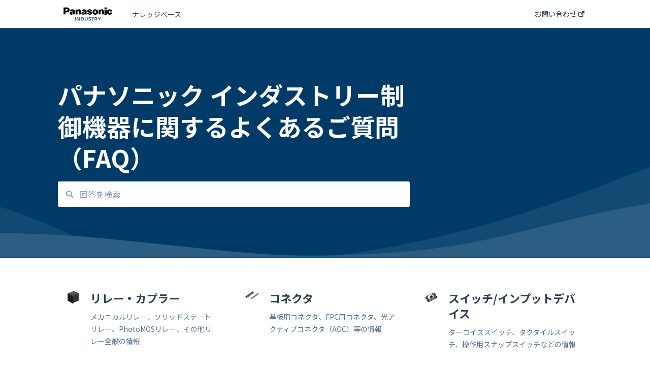

--- FILE ---
content_type: text/html; charset=UTF-8
request_url: https://ac-faq.industrial.panasonic.com/ja-jp/knowledge
body_size: 11096
content:
<!doctype html><html lang="ja"><head>
    
    <meta charset="utf-8">
    
    <title>
      ナレッジベース
    </title>
    
    <meta name="description" content="ナレッジベース">
    <meta name="viewport" content="width=device-width, initial-scale=1">

    
    <meta property="og:description" content="">
    <meta property="og:title" content="ナレッジベース">
    <meta name="twitter:description" content="">
    <meta name="twitter:title" content="ナレッジベース">

    

    

    <link rel="stylesheet" href="/hs/hsstatic/ContentIcons/static-1.198/fontawesome/5.0.10/css/fontawesome-all.min.css">
<style>
a.cta_button{-moz-box-sizing:content-box !important;-webkit-box-sizing:content-box !important;box-sizing:content-box !important;vertical-align:middle}.hs-breadcrumb-menu{list-style-type:none;margin:0px 0px 0px 0px;padding:0px 0px 0px 0px}.hs-breadcrumb-menu-item{float:left;padding:10px 0px 10px 10px}.hs-breadcrumb-menu-divider:before{content:'›';padding-left:10px}.hs-featured-image-link{border:0}.hs-featured-image{float:right;margin:0 0 20px 20px;max-width:50%}@media (max-width: 568px){.hs-featured-image{float:none;margin:0;width:100%;max-width:100%}}.hs-screen-reader-text{clip:rect(1px, 1px, 1px, 1px);height:1px;overflow:hidden;position:absolute !important;width:1px}
</style>

<style>
  @font-face {
    font-family: "Noto Sans JP";
    font-weight: 400;
    font-style: normal;
    font-display: swap;
    src: url("/_hcms/googlefonts/Noto_Sans_JP/regular.woff2") format("woff2"), url("/_hcms/googlefonts/Noto_Sans_JP/regular.woff") format("woff");
  }
  @font-face {
    font-family: "Noto Sans JP";
    font-weight: 700;
    font-style: normal;
    font-display: swap;
    src: url("/_hcms/googlefonts/Noto_Sans_JP/700.woff2") format("woff2"), url("/_hcms/googlefonts/Noto_Sans_JP/700.woff") format("woff");
  }
</style>

    


    
<!--  Added by GoogleTagManager integration -->
<script>
var _hsp = window._hsp = window._hsp || [];
window.dataLayer = window.dataLayer || [];
function gtag(){dataLayer.push(arguments);}

var useGoogleConsentModeV2 = true;
var waitForUpdateMillis = 1000;



var hsLoadGtm = function loadGtm() {
    if(window._hsGtmLoadOnce) {
      return;
    }

    if (useGoogleConsentModeV2) {

      gtag('set','developer_id.dZTQ1Zm',true);

      gtag('consent', 'default', {
      'ad_storage': 'denied',
      'analytics_storage': 'denied',
      'ad_user_data': 'denied',
      'ad_personalization': 'denied',
      'wait_for_update': waitForUpdateMillis
      });

      _hsp.push(['useGoogleConsentModeV2'])
    }

    (function(w,d,s,l,i){w[l]=w[l]||[];w[l].push({'gtm.start':
    new Date().getTime(),event:'gtm.js'});var f=d.getElementsByTagName(s)[0],
    j=d.createElement(s),dl=l!='dataLayer'?'&l='+l:'';j.async=true;j.src=
    'https://www.googletagmanager.com/gtm.js?id='+i+dl;f.parentNode.insertBefore(j,f);
    })(window,document,'script','dataLayer','GTM-NV34FVKL');

    window._hsGtmLoadOnce = true;
};

_hsp.push(['addPrivacyConsentListener', function(consent){
  if(consent.allowed || (consent.categories && consent.categories.analytics)){
    hsLoadGtm();
  }
}]);

</script>

<!-- /Added by GoogleTagManager integration -->



<meta http-equiv="content-language" content="ja">
<meta property="og:type" content="article">


    
      <link rel="shortcut icon" href="https://ac-faq.industrial.panasonic.com/hubfs/favicon-2.ico">
    
    <link href="//7052064.fs1.hubspotusercontent-na1.net/hubfs/7052064/hub_generated/template_assets/DEFAULT_ASSET/1767118688459/template_main.css" rel="stylesheet">
    <link href="//7052064.fs1.hubspotusercontent-na1.net/hubfs/7052064/hub_generated/template_assets/DEFAULT_ASSET/1767118684047/template__support-form.min.css" rel="stylesheet">
    <script type="text/javascript" src="//7052064.fs1.hubspotusercontent-na1.net/hubfs/7052064/hub_generated/template_assets/DEFAULT_ASSET/1767118686460/template_kbdom.min.js"></script>
    <style type="text/css" data-preview-theme="true">
      .kb-article, .kb-search__suggestions__article-content, .kb-search-results__description {
        font-family: 'Noto Sans JP';
      }
      h1, h2, h3, h3 a, h4, h4 a, h5, h6, .kb__text-link, .kb__text-link-small, .kb-header, .kb-sticky-footer,
      .kb-search__suggestions__article-title, .kb-search-results__title,
      #hs_form_target_kb_support_form input.hs-button, #hs_form_target_kb_support_form label, input, select, textarea, #hs_form_target_kb_support_form .hs-field-desc, #hs_form_target_kb_support_form .hs-richtext p {
        font-family: 'Noto Sans JP';
      }
      a,
      .kb-search__suggestions__breadcrumb,
      .kb-header__nav .kbui-dropdown__link {
        color: #2d3e50;
      }
      .kb-header,
      .kb-header a,
      .kb-header button.kb-button--link {
        color: #2d3e50;
      }
      .kb-header svg * {
        fill: #2d3e50;
      }
      .kb-search-section {
        background-color: #003b68;
      }
      .kb-search-section__title {
        color: #ffffff;
      }
      .kb-search-section-with-image {
        background-image: url(https://static.hsappstatic.net/TemplateAssets/static-1.46/img/hs_kb_template_images/patterns/header_pattern_waves_light.png);
        background-size: auto;
        color: #ffffff;
        position: relative;
      }
      .kb-search-section-with-gradient {
        background-color: ;
        background-image: linear-gradient(180deg, #003b68 0%, transparent 97%);
      }
      .kb-mobile-search-section {
        background-color: #ffffff;
      }
      .kb-search__suggestions a:hover,
      .kb-search__suggestions a:focus,
      .kb-category-menu li.active > a,
      .kb-category-menu li > a:hover {
        background-color: rgba(45, 62, 80, .1);
      }
      .kb-theme--cards .kb-category-menu li.active > a,
      .kb-theme--cards .kb-category-menu li > a:hover {
        background-color: transparent;
      }
      .kb-breadcrumbs > ol > li > span,
      .kb-breadcrumbs > ol > li > a > span,
      .kb-breadcrumbs > .kb-breadcrumbs__mobile-back a {
        font-family: 'Noto Sans JP';
      }
      .kb-breadcrumbs__arrow--left * {
        fill: #2d3e50
      }
      .kb-sidebar .kb-category-menu a,
      .kb-mobile-menu .kb-mobile-menu__current-page,
      .kb-mobile-menu ul > li > a {
        font-family: 'Noto Sans JP';
      }
      .kb-header__logo img {
        max-height: 43px;
      }
      .kb-footer__logo img {
        max-height: 24px;
      }
      /* SVG SUPPORT */
      .kb-header__logo img[src$=".svg"] {
        height: 43px;
      }
      .kb-footer__logo img[src$=".svg"] {
        height: 24px;
      }
      /* MOBILE STYLES */
      .kb-mobile-menu,
      .kb-mobile-search__bar {
        background-color: #ffffff;
      }
      .kb-mobile-menu a,
      .kb-mobile-menu__current-page,
      .kb-mobile-search__input,
      .kb-search--open .kb-mobile-search__input {
        color: #111111
      }
      .kb-mobile-search__input::-webkit-input-placeholder {
        color: #111111
      }
      .kb-mobile-search__input::-moz-placeholder {
        color: #111111
      }
      .kb-mobile-search__input:-ms-input-placeholder {
        color: #111111
      }
      .kb-mobile-search__input:-moz-placeholder {
        color: #111111
      }
      .kb-mobile-search__mag * {
        fill: #111111
      }
      .kb-mobile-menu__arrow *,
      .kb-mobile-search__close * {
        stroke: #111111
      }
      @media (max-width: 767px) {
        .kb-header__nav {
          background-color: #ffffff
        }
        .kb-header,
        .kb-header a {
          color: #111111;
        }
        .kb-header svg * {
          fill: #111111;
        }
        .kb-theme--content.kb-page--index .kb-header__nav-toggle svg *,
        .kb-theme--content.kb-page--index .kb-header__nav-close svg *,
        .kb-theme--tiles.kb-page--index .kb-header__nav-toggle svg *,
        .kb-theme--tiles.kb-page--index .kb-header__nav-close svg *,
        .kb-theme--minimal .kb-header__nav-toggle svg *,
        .kb-theme--minimal .kb-header__nav-close svg *,
        .kb-theme--cards .kb-header__nav-toggle svg *,
        .kb-theme--cards .kb-header__nav-close svg *,
        .kb-theme--default .kb-header__nav-toggle svg *,
        .kb-theme--default .kb-header__nav-close svg * {
          fill: #2d3e50;
        }
      }
    </style>
  <meta name="generator" content="HubSpot"></head>
  <body class="kb-theme--minimal kb-page--index">
<!--  Added by GoogleTagManager integration -->
<noscript><iframe src="https://www.googletagmanager.com/ns.html?id=GTM-NV34FVKL" height="0" width="0" style="display:none;visibility:hidden"></iframe></noscript>

<!-- /Added by GoogleTagManager integration -->

    <header>
      
  
  

  

  

  <div class="kb-header" data-preview-id="kb-header">
    <div class="kb-header-inner" id="kb-header">
      <div class="kb-header__logo">
        
          <a href="https://industry.panasonic.com/jp/ja/">
            <img src="https://ac-faq.industrial.panasonic.com/hs-fs/hubfs/FA/fa_appli/images/panasonic_industry_logo.png?height=120&amp;name=panasonic_industry_logo.png" alt="会社ロゴ">
          </a>
        
      </div>
      <a class="kb-header__title" href="/ja-jp/knowledge">
        ナレッジベース
      </a>
      <nav id="kb-header__nav" class="kb-header__nav" role="navigation">
        <ul>
          
          
            
<li class="kb-header__company-website-link">
  <a href="https://industry.panasonic.com/jp/ja/service" target="_blank" rel="noopener">
    お問い合わせ
    <svg width="12" height="12" xmlns="http://www.w3.org/2000/svg">
      <path d="M8.11 10.223V7.0472l1.308-1.3077v4.4835c0 .9323-.7628 1.6952-1.6953 1.6952H1.6952C.7628 11.9182 0 11.1553 0 10.223V4.1955C0 3.2628.7628 2.5 1.6952 2.5h4.4833L4.8707 3.8082H1.6952c-.2099 0-.3872.1771-.3872.3873v6.0275c0 .2098.1773.387.3872.387h6.0275c.21 0 .3873-.1772.3873-.387zM5.9428.4417L12.0137 0l-.442 6.0708L9.6368 4.136 6.0925 7.68 4.3333 5.9207l3.544-3.5442L5.9428.4417z" fill="#2d3e50" />
    </svg>
  </a>
</li>

          
          
          
          
        </ul>
      </nav>
      
      <div class="kb-header__nav-controls-container">
        <button id="kb-header__close-target" class="kb-header__nav-close" role="button" aria-label="Close main navigation menu" aria-controls="kb-header__nav kb-header__langs-nav">
          <span class="kb-icon close" aria-hidden="true">
            <svg width="16" height="17" xmlns="http://www.w3.org/2000/svg">
              <g fill="#2D3E50" fill-rule="nonzero">
                <path d="M15.07107 1.42893c.59587.59588.88893 1.23239.0505 2.07081L2.99975 15.62158c-.83842.83842-1.48089.5394-2.0708-.05051C.33305 14.97519.04 14.33868.87841 13.50026L13.00026 1.37842c.83842-.83842 1.48089-.5394 2.0708.05051z" />
                <path d="M15.07107 15.57107c-.59588.59587-1.23239.88893-2.07081.0505L.87842 3.49975C.04 2.66132.33902 2.01885.92893 1.42894 1.52481.83305 2.16132.54 2.99974 1.37841l12.12184 12.12184c.83842.83842.5394 1.48089-.05051 2.0708z" />
              </g>
            </svg>
          </span>
        </button>
        
        <button id="kb-header__main-nav-target" class="kb-header__nav-toggle" role="button" aria-label="Open main navigation menu" aria-controls="kb-header__nav">
          <span class="kb-icon menu">
            <svg width="25" height="17" xmlns="http://www.w3.org/2000/svg">
              <g fill="#2D3E50" fill-rule="nonzero">
                <path d="M24.56897 2.295c0 .85-.2931 1.513-1.72414 1.513H2.15517C.72414 3.808.43103 3.1365.43103 2.295c0-.85.2931-1.513 1.72414-1.513h20.68966c1.43103 0 1.72414.6715 1.72414 1.513zM24.56897 8.8315c0 .85-.2931 1.513-1.72414 1.513H2.15517c-1.43103 0-1.72414-.6715-1.72414-1.513 0-.85.2931-1.513 1.72414-1.513h20.68966c1.43103 0 1.72414.6715 1.72414 1.513zM24.56897 15.3595c0 .85-.2931 1.513-1.72414 1.513H2.15517c-1.43103 0-1.72414-.6715-1.72414-1.513 0-.85.2931-1.513 1.72414-1.513h20.68966c1.43103 0 1.72414.6715 1.72414 1.513z" />
              </g>
            </svg>
          </span>
        </button>
    </div>
    </div>
  </div>
  <!-- Mobile Menu -->
  <div class="kb-mobile-search-section">
    <div class="kb-mobile-header">
      <div class="kb-mobile-menu">
        <div class="kb-mobile-menu__current-page">
          
            
              
            
          
            
              
            
          
            
              
            
          
            
              
            
          
            
              
            
          
            
              
            
          
            
              
            
          
            
              
            
          
            
              
            
          
            
              
            
          
            
              
            
          
            
              
            
          
            
              
            
          
            
              
            
          
            
              
            
          
            
              
            
          
            
              
            
          
            
              
            
          
            
              
            
          
            
              
            
          
            
              
            
          
            
              
            
          
            
              
            
          
            
              
            
          
            
              
            
          
            
              
            
          
            
              
            
          
            
              
            
          
            
              
            
          
            
              
            
          
            
              
            
          
          <svg class="kb-mobile-menu__arrow" width="12" height="7" xmlns="http://www.w3.org/2000/svg">
            <path d="M10.6817 1.6816l-4.5364 4-4.5364-3.9315" stroke="#00A38D" stroke-width="2" fill="none" fill-rule="evenodd" stroke-linecap="round" stroke-linejoin="round" />
          </svg>
        </div>
        <ul>
          
          <li>
            
            
            <a href="/ja-jp/knowledge/リレー-カプラー">
              リレー・カプラー
            </a>
            <ul>
              
              
              
              <li>
                <a href="/ja-jp/knowledge/リレー-カプラー#リレー-カプラー-全般">
                  リレー・カプラー 全般
                </a>
              </li>
              
              
              
              <li>
                <a href="/ja-jp/knowledge/リレー-カプラー#半導体リレーphotomos-ssr全般">
                  半導体リレー（PhotoMOS、SSR）全般
                </a>
              </li>
              
              
              
              <li>
                <a href="/ja-jp/knowledge/リレー-カプラー#photomosリレー">
                  PhotoMOSリレー
                </a>
              </li>
              
              
              
              <li>
                <a href="/ja-jp/knowledge/リレー-カプラー#ssr-ソリッドステートリレー">
                  SSR ソリッドステートリレー
                </a>
              </li>
              
              
              
              <li>
                <a href="/ja-jp/knowledge/リレー-カプラー#photoicカプラ">
                  PhotoICカプラ
                </a>
              </li>
              
              
              
              <li>
                <a href="/ja-jp/knowledge/リレー-カプラー#メカニカルリレー全般">
                  メカニカルリレー全般
                </a>
              </li>
              
              
              
              <li>
                <a href="/ja-jp/knowledge/リレー-カプラー#パワーリレー2a超">
                  パワーリレー（2A超）
                </a>
              </li>
              
              
              
              <li>
                <a href="/ja-jp/knowledge/リレー-カプラー#高容量遮断リレー">
                  高容量遮断リレー
                </a>
              </li>
              
              
              
              <li>
                <a href="/ja-jp/knowledge/リレー-カプラー#安全リレー">
                  安全リレー
                </a>
              </li>
              
              
              
              <li>
                <a href="/ja-jp/knowledge/リレー-カプラー#シグナルリレー2a以下">
                  シグナルリレー（2A以下）
                </a>
              </li>
              
              
              
              <li>
                <a href="/ja-jp/knowledge/リレー-カプラー#高周波デバイス-高周波リレー同軸スイッチ">
                  高周波デバイス （高周波リレー／同軸スイッチ）
                </a>
              </li>
              
              
              
              <li>
                <a href="/ja-jp/knowledge/リレー-カプラー#i-fターミナル">
                  I/Fターミナル
                </a>
              </li>
              
              
              
              <li>
                <a href="/ja-jp/knowledge/リレー-カプラー#車載用リレー">
                  車載用リレー
                </a>
              </li>
              
            </ul>
          </li>
          
          <li>
            
            
            <a href="/ja-jp/knowledge/コネクタ">
              コネクタ
            </a>
            <ul>
              
              
              
              <li>
                <a href="/ja-jp/knowledge/コネクタ#コネクタ-全般">
                  コネクタ 全般
                </a>
              </li>
              
              
              
              <li>
                <a href="/ja-jp/knowledge/コネクタ#車載用コネクタ">
                  車載用コネクタ
                </a>
              </li>
              
              
              
              <li>
                <a href="/ja-jp/knowledge/コネクタ#基板対基板-基板対fpc-ffc用コネクタ">
                  基板対基板、基板対FPC/FFC用コネクタ
                </a>
              </li>
              
              
              
              <li>
                <a href="/ja-jp/knowledge/コネクタ#fpc-ffc-コネクタ">
                  FPC/FFC コネクタ
                </a>
              </li>
              
              
              
              <li>
                <a href="/ja-jp/knowledge/コネクタ#光アクティブコネクタaoc">
                  光アクティブコネクタ(AOC)
                </a>
              </li>
              
            </ul>
          </li>
          
          <li>
            
            
            <a href="/ja-jp/knowledge/スイッチ-インプットデバイス">
              スイッチ/インプットデバイス
            </a>
            <ul>
              
              
              
              <li>
                <a href="/ja-jp/knowledge/スイッチ-インプットデバイス#スイッチ全般">
                  スイッチ全般
                </a>
              </li>
              
              
              
              <li>
                <a href="/ja-jp/knowledge/スイッチ-インプットデバイス#マイクロスイッチ共通">
                  マイクロスイッチ共通
                </a>
              </li>
              
              
              
              <li>
                <a href="/ja-jp/knowledge/スイッチ-インプットデバイス#マイクロスイッチシールタイプ">
                  マイクロスイッチ（シールタイプ）
                </a>
              </li>
              
              
              
              <li>
                <a href="/ja-jp/knowledge/スイッチ-インプットデバイス#マイクロスイッチノンシールタイプ">
                  マイクロスイッチ（ノンシールタイプ）
                </a>
              </li>
              
              
              
              <li>
                <a href="/ja-jp/knowledge/スイッチ-インプットデバイス#操作用スイッチ共通">
                  操作用スイッチ共通
                </a>
              </li>
              
              
              
              <li>
                <a href="/ja-jp/knowledge/スイッチ-インプットデバイス#スナップスイッチ">
                  スナップスイッチ
                </a>
              </li>
              
              
              
              <li>
                <a href="/ja-jp/knowledge/スイッチ-インプットデバイス#パワーロッカースイッチ">
                  パワーロッカースイッチ
                </a>
              </li>
              
              
              
              <li>
                <a href="/ja-jp/knowledge/スイッチ-インプットデバイス#インプットデバイスタクタイル-ディテクタスイッチ共通">
                  インプットデバイス（タクタイル/ディテクタスイッチ）共通
                </a>
              </li>
              
              
              
              <li>
                <a href="/ja-jp/knowledge/スイッチ-インプットデバイス#タクタイルライトタッチスイッチ">
                  タクタイル(ライトタッチ)スイッチ
                </a>
              </li>
              
              
              
              <li>
                <a href="/ja-jp/knowledge/スイッチ-インプットデバイス#ディテクタスイッチ">
                  ディテクタスイッチ
                </a>
              </li>
              
            </ul>
          </li>
          
          <li>
            
            
            <a href="/ja-jp/knowledge/ボリュームエンコーダ">
              ボリューム／エンコーダ
            </a>
            <ul>
              
              
              
              <li>
                <a href="/ja-jp/knowledge/ボリュームエンコーダ#ボリューム">
                  ボリューム
                </a>
              </li>
              
              
              
              <li>
                <a href="/ja-jp/knowledge/ボリュームエンコーダ#エンコーダ">
                  エンコーダ
                </a>
              </li>
              
            </ul>
          </li>
          
          <li>
            
            
            <a href="/ja-jp/knowledge/制御機器商品全般">
              制御機器商品全般
            </a>
            <ul>
              
              
              
              <li>
                <a href="/ja-jp/knowledge/制御機器商品全般#受注終了-代替品">
                  受注終了・代替品
                </a>
              </li>
              
              
              
              <li>
                <a href="/ja-jp/knowledge/制御機器商品全般#ウェブサイト関連">
                  ウェブサイト関連
                </a>
              </li>
              
              
              
              <li>
                <a href="/ja-jp/knowledge/制御機器商品全般#制御機器商品共通">
                  制御機器商品共通
                </a>
              </li>
              
              
              
              <li>
                <a href="/ja-jp/knowledge/制御機器商品全般#海外安全規格関連">
                  海外安全規格関連
                </a>
              </li>
              
            </ul>
          </li>
          
          <li>
            
            
            <a href="/ja-jp/knowledge/問合せ窓口">
              問合せ窓口
            </a>
            <ul>
              
            </ul>
          </li>
          
          <li>
            
            
            <a href="/ja-jp/knowledge/ファイバセンサ">
              ファイバセンサ
            </a>
            <ul>
              
              
              
              <li>
                <a href="/ja-jp/knowledge/ファイバセンサ#fx-500">
                  FX-500
                </a>
              </li>
              
              
              
              <li>
                <a href="/ja-jp/knowledge/ファイバセンサ#fx-300">
                  FX-300
                </a>
              </li>
              
              
              
              <li>
                <a href="/ja-jp/knowledge/ファイバセンサ#fx-100">
                  FX-100
                </a>
              </li>
              
              
              
              <li>
                <a href="/ja-jp/knowledge/ファイバセンサ#ファイバ">
                  ファイバ
                </a>
              </li>
              
              
              
              <li>
                <a href="/ja-jp/knowledge/ファイバセンサ#ファイバセンサ後継機種">
                  ファイバセンサ後継機種
                </a>
              </li>
              
              
              
              <li>
                <a href="/ja-jp/knowledge/ファイバセンサ#その他ファイバアンプ">
                  その他ファイバアンプ
                </a>
              </li>
              
              
              
              <li>
                <a href="/ja-jp/knowledge/ファイバセンサ#ファイバセンサ全般">
                  ファイバセンサ全般
                </a>
              </li>
              
            </ul>
          </li>
          
          <li>
            
            
            <a href="/ja-jp/knowledge/ビーム光電-レーザセンサ">
              ビーム（光電）・レーザセンサ
            </a>
            <ul>
              
              
              
              <li>
                <a href="/ja-jp/knowledge/ビーム光電-レーザセンサ#hg-f1">
                  HG-F1
                </a>
              </li>
              
              
              
              <li>
                <a href="/ja-jp/knowledge/ビーム光電-レーザセンサ#ex-l200">
                  EX-L200
                </a>
              </li>
              
              
              
              <li>
                <a href="/ja-jp/knowledge/ビーム光電-レーザセンサ#cx-400">
                  CX-400
                </a>
              </li>
              
              
              
              <li>
                <a href="/ja-jp/knowledge/ビーム光電-レーザセンサ#ex-z">
                  EX-Z
                </a>
              </li>
              
              
              
              <li>
                <a href="/ja-jp/knowledge/ビーム光電-レーザセンサ#ex-10">
                  EX-10
                </a>
              </li>
              
              
              
              <li>
                <a href="/ja-jp/knowledge/ビーム光電-レーザセンサ#nx5">
                  NX5
                </a>
              </li>
              
              
              
              <li>
                <a href="/ja-jp/knowledge/ビーム光電-レーザセンサ#ビーム光電センサ後継機種">
                  ビーム（光電）センサ後継機種
                </a>
              </li>
              
              
              
              <li>
                <a href="/ja-jp/knowledge/ビーム光電-レーザセンサ#brx">
                  BRX
                </a>
              </li>
              
              
              
              <li>
                <a href="/ja-jp/knowledge/ビーム光電-レーザセンサ#その他ビーム光電センサ">
                  その他ビーム（光電）センサ
                </a>
              </li>
              
              
              
              <li>
                <a href="/ja-jp/knowledge/ビーム光電-レーザセンサ#その他レーザセンサ">
                  その他レーザセンサ
                </a>
              </li>
              
              
              
              <li>
                <a href="/ja-jp/knowledge/ビーム光電-レーザセンサ#ビーム光電-レーザーセンサ全般">
                  ビーム（光電）・レーザーセンサ全般
                </a>
              </li>
              
            </ul>
          </li>
          
          <li>
            
            
            <a href="/ja-jp/knowledge/フォトマイクロセンサ">
              フォトマイクロセンサ
            </a>
            <ul>
              
              
              
              <li>
                <a href="/ja-jp/knowledge/フォトマイクロセンサ#pm-254565">
                  PM-25,45,65
                </a>
              </li>
              
              
              
              <li>
                <a href="/ja-jp/knowledge/フォトマイクロセンサ#フォトマイクロセンサ後継機種">
                  フォトマイクロセンサ後継機種
                </a>
              </li>
              
              
              
              <li>
                <a href="/ja-jp/knowledge/フォトマイクロセンサ#フォトマイクロセンサ全般">
                  フォトマイクロセンサ全般
                </a>
              </li>
              
              
              
              <li>
                <a href="/ja-jp/knowledge/フォトマイクロセンサ#フォトマイクロセンサその他">
                  フォトマイクロセンサその他
                </a>
              </li>
              
            </ul>
          </li>
          
          <li>
            
            
            <a href="/ja-jp/knowledge/エリアセンサ">
              エリアセンサ
            </a>
            <ul>
              
              
              
              <li>
                <a href="/ja-jp/knowledge/エリアセンサ#na1-pk5-na1-5">
                  NA1-PK5/NA1-5
                </a>
              </li>
              
              
              
              <li>
                <a href="/ja-jp/knowledge/エリアセンサ#na2-n">
                  NA2-N
                </a>
              </li>
              
            </ul>
          </li>
          
          <li>
            
            
            <a href="/ja-jp/knowledge/ライトカーテン">
              ライトカーテン
            </a>
            <ul>
              
              
              
              <li>
                <a href="/ja-jp/knowledge/ライトカーテン#sf4d">
                  SF4D
                </a>
              </li>
              
              
              
              <li>
                <a href="/ja-jp/knowledge/ライトカーテン#sf4b">
                  SF4B
                </a>
              </li>
              
              
              
              <li>
                <a href="/ja-jp/knowledge/ライトカーテン#sf4b-c">
                  SF4B-C
                </a>
              </li>
              
              
              
              <li>
                <a href="/ja-jp/knowledge/ライトカーテン#sf4c">
                  SF4C
                </a>
              </li>
              
              
              
              <li>
                <a href="/ja-jp/knowledge/ライトカーテン#sf2b">
                  SF2B
                </a>
              </li>
              
              
              
              <li>
                <a href="/ja-jp/knowledge/ライトカーテン#sf2c">
                  SF2C
                </a>
              </li>
              
              
              
              <li>
                <a href="/ja-jp/knowledge/ライトカーテン#その他ライトカーテン-エリアセンサ">
                  その他ライトカーテン/エリアセンサ
                </a>
              </li>
              
              
              
              <li>
                <a href="/ja-jp/knowledge/ライトカーテン#ライトカーテン全般">
                  ライトカーテン全般
                </a>
              </li>
              
            </ul>
          </li>
          
          <li>
            
            
            <a href="/ja-jp/knowledge/安全機器">
              安全機器
            </a>
            <ul>
              
              
              
              <li>
                <a href="/ja-jp/knowledge/安全機器#sf-c21">
                  SF-C21
                </a>
              </li>
              
              
              
              <li>
                <a href="/ja-jp/knowledge/安全機器#sf-c10">
                  SF-C10
                </a>
              </li>
              
              
              
              <li>
                <a href="/ja-jp/knowledge/安全機器#sg-p">
                  SG-P
                </a>
              </li>
              
              
              
              <li>
                <a href="/ja-jp/knowledge/安全機器#st4">
                  ST4
                </a>
              </li>
              
              
              
              <li>
                <a href="/ja-jp/knowledge/安全機器#安全機器全般">
                  安全機器全般
                </a>
              </li>
              
              
              
              <li>
                <a href="/ja-jp/knowledge/安全機器#その他安全機器">
                  その他安全機器
                </a>
              </li>
              
              
              
              <li>
                <a href="/ja-jp/knowledge/安全機器#sw-100">
                  SW-100
                </a>
              </li>
              
              
              
              <li>
                <a href="/ja-jp/knowledge/安全機器#sg-a1-sg-b1">
                  SG-A1/SG-B1
                </a>
              </li>
              
            </ul>
          </li>
          
          <li>
            
            
            <a href="/ja-jp/knowledge/近接センサ">
              近接センサ
            </a>
            <ul>
              
              
              
              <li>
                <a href="/ja-jp/knowledge/近接センサ#gx-f-h">
                  GX-F/H
                </a>
              </li>
              
              
              
              <li>
                <a href="/ja-jp/knowledge/近接センサ#bgx-k">
                  BGX-K
                </a>
              </li>
              
              
              
              <li>
                <a href="/ja-jp/knowledge/近接センサ#その他近接センサ">
                  その他近接センサ
                </a>
              </li>
              
              
              
              <li>
                <a href="/ja-jp/knowledge/近接センサ#近接センサ全般">
                  近接センサ全般
                </a>
              </li>
              
              
              
              <li>
                <a href="/ja-jp/knowledge/近接センサ#近接センサ-旧製品">
                  近接センサ　旧製品
                </a>
              </li>
              
            </ul>
          </li>
          
          <li>
            
            
            <a href="/ja-jp/knowledge/特殊用途センサ">
              特殊用途センサ
            </a>
            <ul>
              
              
              
              <li>
                <a href="/ja-jp/knowledge/特殊用途センサ#th-11-th-12">
                  TH-11/TH-12
                </a>
              </li>
              
              
              
              <li>
                <a href="/ja-jp/knowledge/特殊用途センサ#be-a">
                  BE-A
                </a>
              </li>
              
              
              
              <li>
                <a href="/ja-jp/knowledge/特殊用途センサ#その他特殊用途センサ">
                  その他特殊用途センサ
                </a>
              </li>
              
            </ul>
          </li>
          
          <li>
            
            
            <a href="/ja-jp/knowledge/圧力センサ-流量センサ">
              圧力センサ・流量センサ
            </a>
            <ul>
              
              
              
              <li>
                <a href="/ja-jp/knowledge/圧力センサ-流量センサ#dp-0">
                  DP-0
                </a>
              </li>
              
              
              
              <li>
                <a href="/ja-jp/knowledge/圧力センサ-流量センサ#dp-100">
                  DP-100
                </a>
              </li>
              
              
              
              <li>
                <a href="/ja-jp/knowledge/圧力センサ-流量センサ#dph-100-dps-400">
                  DPH-100/DPS-400
                </a>
              </li>
              
              
              
              <li>
                <a href="/ja-jp/knowledge/圧力センサ-流量センサ#dph-100-dpc-100">
                  DPH-100/DPC-100
                </a>
              </li>
              
              
              
              <li>
                <a href="/ja-jp/knowledge/圧力センサ-流量センサ#圧力センサ後継機種">
                  圧力センサ後継機種
                </a>
              </li>
              
              
              
              <li>
                <a href="/ja-jp/knowledge/圧力センサ-流量センサ#fm-200">
                  FM-200
                </a>
              </li>
              
              
              
              <li>
                <a href="/ja-jp/knowledge/圧力センサ-流量センサ#圧力センサ-流量センサ全般">
                  圧力センサ・流量センサ全般
                </a>
              </li>
              
            </ul>
          </li>
          
          <li>
            
            
            <a href="/ja-jp/knowledge/検査-判別-測定用センサ">
              検査・判別・測定用センサ
            </a>
            <ul>
              
              
              
              <li>
                <a href="/ja-jp/knowledge/検査-判別-測定用センサ#hg-c">
                  HG-C
                </a>
              </li>
              
              
              
              <li>
                <a href="/ja-jp/knowledge/検査-判別-測定用センサ#hg-s">
                  HG-S
                </a>
              </li>
              
              
              
              <li>
                <a href="/ja-jp/knowledge/検査-判別-測定用センサ#hl-g1">
                  HL-G1
                </a>
              </li>
              
              
              
              <li>
                <a href="/ja-jp/knowledge/検査-判別-測定用センサ#hl-c2">
                  HL-C2
                </a>
              </li>
              
              
              
              <li>
                <a href="/ja-jp/knowledge/検査-判別-測定用センサ#gp-x">
                  GP-X
                </a>
              </li>
              
              
              
              <li>
                <a href="/ja-jp/knowledge/検査-判別-測定用センサ#tr">
                  TR
                </a>
              </li>
              
              
              
              <li>
                <a href="/ja-jp/knowledge/検査-判別-測定用センサ#gd">
                  GD
                </a>
              </li>
              
              
              
              <li>
                <a href="/ja-jp/knowledge/検査-判別-測定用センサ#hg-t">
                  HG-T
                </a>
              </li>
              
              
              
              <li>
                <a href="/ja-jp/knowledge/検査-判別-測定用センサ#その他変位センサ">
                  その他変位センサ
                </a>
              </li>
              
              
              
              <li>
                <a href="/ja-jp/knowledge/検査-判別-測定用センサ#検査-判別-測定用センサ全般">
                  検査・判別・測定用センサ全般
                </a>
              </li>
              
              
              
              <li>
                <a href="/ja-jp/knowledge/検査-判別-測定用センサ#hl-g2">
                  HL-G2
                </a>
              </li>
              
            </ul>
          </li>
          
          <li>
            
            
            <a href="/ja-jp/knowledge/静電気対策機器-イオナイザ">
              静電気対策機器・イオナイザ
            </a>
            <ul>
              
              
              
              <li>
                <a href="/ja-jp/knowledge/静電気対策機器-イオナイザ#er-x">
                  ER-X
                </a>
              </li>
              
              
              
              <li>
                <a href="/ja-jp/knowledge/静電気対策機器-イオナイザ#er-q">
                  ER-Q
                </a>
              </li>
              
              
              
              <li>
                <a href="/ja-jp/knowledge/静電気対策機器-イオナイザ#er-f">
                  ER-F
                </a>
              </li>
              
              
              
              <li>
                <a href="/ja-jp/knowledge/静電気対策機器-イオナイザ#er-vw">
                  ER-VW
                </a>
              </li>
              
              
              
              <li>
                <a href="/ja-jp/knowledge/静電気対策機器-イオナイザ#er-vs">
                  ER-VS
                </a>
              </li>
              
              
              
              <li>
                <a href="/ja-jp/knowledge/静電気対策機器-イオナイザ#その他イオナイザ">
                  その他イオナイザ
                </a>
              </li>
              
              
              
              <li>
                <a href="/ja-jp/knowledge/静電気対策機器-イオナイザ#イオナイザ全般">
                  イオナイザ全般
                </a>
              </li>
              
            </ul>
          </li>
          
          <li>
            
            
            <a href="/ja-jp/knowledge/センサ周辺機器">
              センサ周辺機器
            </a>
            <ul>
              
              
              
              <li>
                <a href="/ja-jp/knowledge/センサ周辺機器#nps">
                  NPS
                </a>
              </li>
              
            </ul>
          </li>
          
          <li>
            
            
            <a href="/ja-jp/knowledge/iot関連ユニット-省配線システム">
              IoT関連ユニット・省配線システム
            </a>
            <ul>
              
              
              
              <li>
                <a href="/ja-jp/knowledge/iot関連ユニット-省配線システム#s-link-v">
                  S-LINK V
                </a>
              </li>
              
              
              
              <li>
                <a href="/ja-jp/knowledge/iot関連ユニット-省配線システム#s-link">
                  S-LINK
                </a>
              </li>
              
              
              
              <li>
                <a href="/ja-jp/knowledge/iot関連ユニット-省配線システム#sc-gu">
                  SC-GU
                </a>
              </li>
              
              
              
              <li>
                <a href="/ja-jp/knowledge/iot関連ユニット-省配線システム#sc-hg1">
                  SC-HG1
                </a>
              </li>
              
              
              
              <li>
                <a href="/ja-jp/knowledge/iot関連ユニット-省配線システム#sc-lg2">
                  SC-LG2
                </a>
              </li>
              
            </ul>
          </li>
          
          <li>
            
            
            <a href="/ja-jp/knowledge/レーザマーカ">
              レーザマーカ
            </a>
            <ul>
              
              
              
              <li>
                <a href="/ja-jp/knowledge/レーザマーカ#レーザマーカ全般">
                  レーザマーカ全般
                </a>
              </li>
              
              
              
              <li>
                <a href="/ja-jp/knowledge/レーザマーカ#faybレーザマーカ">
                  FAYbレーザマーカ
                </a>
              </li>
              
              
              
              <li>
                <a href="/ja-jp/knowledge/レーザマーカ#co2レーザマーカ">
                  CO2レーザマーカ
                </a>
              </li>
              
              
              
              <li>
                <a href="/ja-jp/knowledge/レーザマーカ#2次元コードリーダー">
                  2次元コードリーダー
                </a>
              </li>
              
              
              
              <li>
                <a href="/ja-jp/knowledge/レーザマーカ#レーザマーカ用コンソール">
                  レーザマーカ用コンソール
                </a>
              </li>
              
            </ul>
          </li>
          
          <li>
            
            
            <a href="/ja-jp/knowledge/コードリーダ">
              コードリーダ
            </a>
            <ul>
              
            </ul>
          </li>
          
          <li>
            
            
            <a href="/ja-jp/knowledge/plc">
              PLC
            </a>
            <ul>
              
              
              
              <li>
                <a href="/ja-jp/knowledge/plc#fp7">
                  FP7
                </a>
              </li>
              
              
              
              <li>
                <a href="/ja-jp/knowledge/plc#fp-x0">
                  FP-X0
                </a>
              </li>
              
              
              
              <li>
                <a href="/ja-jp/knowledge/plc#fp0r">
                  FP0R
                </a>
              </li>
              
              
              
              <li>
                <a href="/ja-jp/knowledge/plc#fpς">
                  FPΣ
                </a>
              </li>
              
              
              
              <li>
                <a href="/ja-jp/knowledge/plc#fp0h">
                  FP0H
                </a>
              </li>
              
              
              
              <li>
                <a href="/ja-jp/knowledge/plc#fp-xh">
                  FP-XH
                </a>
              </li>
              
              
              
              <li>
                <a href="/ja-jp/knowledge/plc#fp-x">
                  FP-X
                </a>
              </li>
              
              
              
              <li>
                <a href="/ja-jp/knowledge/plc#fp2sh">
                  FP2SH
                </a>
              </li>
              
              
              
              <li>
                <a href="/ja-jp/knowledge/plc#fp-e">
                  FP-e
                </a>
              </li>
              
              
              
              <li>
                <a href="/ja-jp/knowledge/plc#fpwin-gr7">
                  FPWIN GR7
                </a>
              </li>
              
              
              
              <li>
                <a href="/ja-jp/knowledge/plc#fpwin-pro7">
                  FPWIN Pro7
                </a>
              </li>
              
              
              
              <li>
                <a href="/ja-jp/knowledge/plc#fpwin-gr">
                  FPWIN GR
                </a>
              </li>
              
              
              
              <li>
                <a href="/ja-jp/knowledge/plc#pcway">
                  PCWAY
                </a>
              </li>
              
              
              
              <li>
                <a href="/ja-jp/knowledge/plc#bx">
                  BX
                </a>
              </li>
              
              
              
              <li>
                <a href="/ja-jp/knowledge/plc#dlu">
                  DLU
                </a>
              </li>
              
              
              
              <li>
                <a href="/ja-jp/knowledge/plc#plc旧商品">
                  PLC旧商品
                </a>
              </li>
              
              
              
              <li>
                <a href="/ja-jp/knowledge/plc#fpメモリーローダー">
                  FPメモリーローダー
                </a>
              </li>
              
              
              
              <li>
                <a href="/ja-jp/knowledge/plc#plcそのほか">
                  PLCそのほか
                </a>
              </li>
              
              
              
              <li>
                <a href="/ja-jp/knowledge/plc#plc全般">
                  PLC全般
                </a>
              </li>
              
            </ul>
          </li>
          
          <li>
            
            
            <a href="/ja-jp/knowledge/表示器">
              表示器
            </a>
            <ul>
              
              
              
              <li>
                <a href="/ja-jp/knowledge/表示器#gt703-gt704">
                  GT703/GT704
                </a>
              </li>
              
              
              
              <li>
                <a href="/ja-jp/knowledge/表示器#gt707">
                  GT707
                </a>
              </li>
              
              
              
              <li>
                <a href="/ja-jp/knowledge/表示器#gt03t-e-gt03-e">
                  GT03T-E/GT03-E
                </a>
              </li>
              
              
              
              <li>
                <a href="/ja-jp/knowledge/表示器#gt32t-e-gt32m-e">
                  GT32T-E/GT32M-E
                </a>
              </li>
              
              
              
              <li>
                <a href="/ja-jp/knowledge/表示器#gt02l">
                  GT02L
                </a>
              </li>
              
              
              
              <li>
                <a href="/ja-jp/knowledge/表示器#gt02m-gt02g">
                  GT02M/GT02G
                </a>
              </li>
              
              
              
              <li>
                <a href="/ja-jp/knowledge/表示器#gt12m-gt12g">
                  GT12M/GT12G
                </a>
              </li>
              
              
              
              <li>
                <a href="/ja-jp/knowledge/表示器#gt05m-gt05g">
                  GT05M/GT05G
                </a>
              </li>
              
              
              
              <li>
                <a href="/ja-jp/knowledge/表示器#gt32t-r-gt32m-r">
                  GT32T-R/GT32M-R
                </a>
              </li>
              
              
              
              <li>
                <a href="/ja-jp/knowledge/表示器#gtwin">
                  GTWIN
                </a>
              </li>
              
              
              
              <li>
                <a href="/ja-jp/knowledge/表示器#wh">
                  WH
                </a>
              </li>
              
              
              
              <li>
                <a href="/ja-jp/knowledge/表示器#表示器旧商品">
                  表示器旧商品
                </a>
              </li>
              
              
              
              <li>
                <a href="/ja-jp/knowledge/表示器#表示器その他">
                  表示器その他
                </a>
              </li>
              
              
              
              <li>
                <a href="/ja-jp/knowledge/表示器#表示器全般">
                  表示器全般
                </a>
              </li>
              
            </ul>
          </li>
          
          <li>
            
            
            <a href="/ja-jp/knowledge/省エネ支援機器">
              省エネ支援機器
            </a>
            <ul>
              
              
              
              <li>
                <a href="/ja-jp/knowledge/省エネ支援機器#エコパワメータ">
                  エコパワメータ
                </a>
              </li>
              
              
              
              <li>
                <a href="/ja-jp/knowledge/省エネ支援機器#ct電流センサ">
                  CT(電流センサ）
                </a>
              </li>
              
              
              
              <li>
                <a href="/ja-jp/knowledge/省エネ支援機器#dllデータロガーライト">
                  DLL(データロガーライト）
                </a>
              </li>
              
              
              
              <li>
                <a href="/ja-jp/knowledge/省エネ支援機器#elc1-elc2">
                  ELC1/ELC2
                </a>
              </li>
              
              
              
              <li>
                <a href="/ja-jp/knowledge/省エネ支援機器#ks1信号変換器">
                  KS1信号変換器
                </a>
              </li>
              
              
              
              <li>
                <a href="/ja-jp/knowledge/省エネ支援機器#エネルギー-見えるか-ソフトウェア">
                  エネルギー「見えるか」 ソフトウェア
                </a>
              </li>
              
              
              
              <li>
                <a href="/ja-jp/knowledge/省エネ支援機器#enr1-無線環境ユニット">
                  ENR1 無線環境ユニット
                </a>
              </li>
              
              
              
              <li>
                <a href="/ja-jp/knowledge/省エネ支援機器#無線環境センサenr1電力-温湿度-照度-">
                  無線環境センサENR1（電力/温湿度/照度） 　
                </a>
              </li>
              
              
              
              <li>
                <a href="/ja-jp/knowledge/省エネ支援機器#無線ユニット-kr10-kr20">
                  無線ユニット KR10/KR20
                </a>
              </li>
              
              
              
              <li>
                <a href="/ja-jp/knowledge/省エネ支援機器#無線センサwr10-wr20">
                  無線センサWR10/WR20
                </a>
              </li>
              
              
              
              <li>
                <a href="/ja-jp/knowledge/省エネ支援機器#エア流量モニタ-ewa1">
                  エア流量モニタ EWA1
                </a>
              </li>
              
              
              
              <li>
                <a href="/ja-jp/knowledge/省エネ支援機器#elc500">
                  ELC500
                </a>
              </li>
              
            </ul>
          </li>
          
          <li>
            
            
            <a href="/ja-jp/knowledge/タイマ-カウンタ-コンポ">
              タイマ・カウンタ・コンポ
            </a>
            <ul>
              
              
              
              <li>
                <a href="/ja-jp/knowledge/タイマ-カウンタ-コンポ#アワメータ">
                  アワメータ
                </a>
              </li>
              
              
              
              <li>
                <a href="/ja-jp/knowledge/タイマ-カウンタ-コンポ#カウンタ">
                  カウンタ
                </a>
              </li>
              
              
              
              <li>
                <a href="/ja-jp/knowledge/タイマ-カウンタ-コンポ#ソレノイド">
                  ソレノイド
                </a>
              </li>
              
              
              
              <li>
                <a href="/ja-jp/knowledge/タイマ-カウンタ-コンポ#タイマ">
                  タイマ
                </a>
              </li>
              
              
              
              <li>
                <a href="/ja-jp/knowledge/タイマ-カウンタ-コンポ#タイムスイッチ">
                  タイムスイッチ
                </a>
              </li>
              
              
              
              <li>
                <a href="/ja-jp/knowledge/タイマ-カウンタ-コンポ#ファンモータ">
                  ファンモータ
                </a>
              </li>
              
              
              
              <li>
                <a href="/ja-jp/knowledge/タイマ-カウンタ-コンポ#リミットスイッチ">
                  リミットスイッチ
                </a>
              </li>
              
              
              
              <li>
                <a href="/ja-jp/knowledge/タイマ-カウンタ-コンポ#温度調節器">
                  温度調節器
                </a>
              </li>
              
              
              
              <li>
                <a href="/ja-jp/knowledge/タイマ-カウンタ-コンポ#コンポそのほか">
                  コンポそのほか
                </a>
              </li>
              
            </ul>
          </li>
          
          <li>
            
            
            <a href="/ja-jp/knowledge/画像センサ-画像処理機">
              画像センサ・画像処理機
            </a>
            <ul>
              
              
              
              <li>
                <a href="/ja-jp/knowledge/画像センサ-画像処理機#画像処理機-全般">
                  画像処理機　全般
                </a>
              </li>
              
              
              
              <li>
                <a href="/ja-jp/knowledge/画像センサ-画像処理機#aシリーズ-a100-a110-a200-a230-">
                  Aシリーズ　A100 A110 A200 A230　
                </a>
              </li>
              
              
              
              <li>
                <a href="/ja-jp/knowledge/画像センサ-画像処理機#pv200-pv200全般">
                  PV200/PV200全般
                </a>
              </li>
              
              
              
              <li>
                <a href="/ja-jp/knowledge/画像センサ-画像処理機#pv230">
                  PV230
                </a>
              </li>
              
              
              
              <li>
                <a href="/ja-jp/knowledge/画像センサ-画像処理機#pv260">
                  PV260
                </a>
              </li>
              
              
              
              <li>
                <a href="/ja-jp/knowledge/画像センサ-画像処理機#pv300-pv310">
                  PV300/PV310
                </a>
              </li>
              
              
              
              <li>
                <a href="/ja-jp/knowledge/画像センサ-画像処理機#pv500">
                  PV500
                </a>
              </li>
              
              
              
              <li>
                <a href="/ja-jp/knowledge/画像センサ-画像処理機#pvwin-ソフト関連">
                  PVWIN　ソフト関連
                </a>
              </li>
              
              
              
              <li>
                <a href="/ja-jp/knowledge/画像センサ-画像処理機#svシリーズ">
                  SVシリーズ
                </a>
              </li>
              
              
              
              <li>
                <a href="/ja-jp/knowledge/画像センサ-画像処理機#画像処理機-旧品番">
                  画像処理機　旧品番
                </a>
              </li>
              
              
              
              <li>
                <a href="/ja-jp/knowledge/画像センサ-画像処理機#画像処理機-周辺機器">
                  画像処理機　周辺機器
                </a>
              </li>
              
            </ul>
          </li>
          
          <li>
            
            
            <a href="/ja-jp/knowledge/uv照射器">
              UV照射器
            </a>
            <ul>
              
              
              
              <li>
                <a href="/ja-jp/knowledge/uv照射器#uv照射器-全般">
                  UV照射器　全般
                </a>
              </li>
              
              
              
              <li>
                <a href="/ja-jp/knowledge/uv照射器#ujシリーズ">
                  UJシリーズ
                </a>
              </li>
              
              
              
              <li>
                <a href="/ja-jp/knowledge/uv照射器#upシリーズ">
                  UPシリーズ
                </a>
              </li>
              
              
              
              <li>
                <a href="/ja-jp/knowledge/uv照射器#ランプ直管">
                  ランプ直管
                </a>
              </li>
              
            </ul>
          </li>
          
          <li>
            
            
            <a href="/ja-jp/knowledge/サーボモータ-アンプ">
              サーボモータ・アンプ
            </a>
            <ul>
              
              
              
              <li>
                <a href="/ja-jp/knowledge/サーボモータ-アンプ#共通">
                  共通
                </a>
              </li>
              
              
              
              <li>
                <a href="/ja-jp/knowledge/サーボモータ-アンプ#a7シリーズ">
                  A7シリーズ
                </a>
              </li>
              
              
              
              <li>
                <a href="/ja-jp/knowledge/サーボモータ-アンプ#a6シリーズ現行品-a5-a5シリーズ受注終了品共用">
                  A6シリーズ（現行品）・A5Ⅱ/A5シリーズ（受注終了品）共用
                </a>
              </li>
              
              
              
              <li>
                <a href="/ja-jp/knowledge/サーボモータ-アンプ#a6シリーズ">
                  A6シリーズ
                </a>
              </li>
              
              
              
              <li>
                <a href="/ja-jp/knowledge/サーボモータ-アンプ#a5-a5シリーズ受注終了品">
                  A5/ A5Ⅱシリーズ（受注終了品）
                </a>
              </li>
              
              
              
              <li>
                <a href="/ja-jp/knowledge/サーボモータ-アンプ#a4シリーズ生産終了品">
                  A4シリーズ（生産終了品）
                </a>
              </li>
              
              
              
              <li>
                <a href="/ja-jp/knowledge/サーボモータ-アンプ#eシリーズ受注終了品">
                  Eシリーズ（受注終了品）
                </a>
              </li>
              
            </ul>
          </li>
          
          <li>
            
            
            <a href="/ja-jp/knowledge/小形ギヤードモータ受注終了品">
              小形ギヤードモータ（受注終了品）
            </a>
            <ul>
              
              
              
              <li>
                <a href="/ja-jp/knowledge/小形ギヤードモータ受注終了品#共通受注終了品">
                  共通（受注終了品）
                </a>
              </li>
              
              
              
              <li>
                <a href="/ja-jp/knowledge/小形ギヤードモータ受注終了品#三相モータ受注終了品">
                  三相モータ（受注終了品）
                </a>
              </li>
              
              
              
              <li>
                <a href="/ja-jp/knowledge/小形ギヤードモータ受注終了品#可変速モータ受注終了品">
                  可変速モータ（受注終了品）
                </a>
              </li>
              
              
              
              <li>
                <a href="/ja-jp/knowledge/小形ギヤードモータ受注終了品#スピードコントローラ受注終了品">
                  スピードコントローラ（受注終了品）
                </a>
              </li>
              
              
              
              <li>
                <a href="/ja-jp/knowledge/小形ギヤードモータ受注終了品#cbモータ受注終了品">
                  C&amp;Bモータ（受注終了品）
                </a>
              </li>
              
            </ul>
          </li>
          
          <li>
            
            
            <a href="/ja-jp/knowledge/ブラシレスモータ-アンプ受注終了品">
              ブラシレスモータ アンプ（受注終了品）
            </a>
            <ul>
              
              
              
              <li>
                <a href="/ja-jp/knowledge/ブラシレスモータ-アンプ受注終了品#共通受注終了品">
                  共通（受注終了品）
                </a>
              </li>
              
              
              
              <li>
                <a href="/ja-jp/knowledge/ブラシレスモータ-アンプ受注終了品#guシリーズ受注終了品">
                  GUシリーズ（受注終了品）
                </a>
              </li>
              
              
              
              <li>
                <a href="/ja-jp/knowledge/ブラシレスモータ-アンプ受注終了品#gvシリーズ受注終了品">
                  GVシリーズ（受注終了品）
                </a>
              </li>
              
              
              
              <li>
                <a href="/ja-jp/knowledge/ブラシレスモータ-アンプ受注終了品#kvシリーズ受注終了品">
                  KVシリーズ（受注終了品）
                </a>
              </li>
              
              
              
              <li>
                <a href="/ja-jp/knowledge/ブラシレスモータ-アンプ受注終了品#gpシリーズ受注終了品">
                  GPシリーズ（受注終了品）
                </a>
              </li>
              
            </ul>
          </li>
          
          <li>
            
            
            <a href="/ja-jp/knowledge/インバータ">
              インバータ
            </a>
            <ul>
              
              
              
              <li>
                <a href="/ja-jp/knowledge/インバータ#インバータ">
                  インバータ
                </a>
              </li>
              
            </ul>
          </li>
          
        </ul>
      </div>
      <div class="kb-mobile-search kb-search" kb-language-tag="ja" kb-group-id="38442957250">
        <div class="kb-mobile-search__placeholder"></div>
        <div class="kb-mobile-search__box">
          <div class="kb-mobile-search__bar">
            <svg class="kb-mobile-search__mag" width="15" height="15" xmlns="http://www.w3.org/2000/svg">
              <path d="M14.02 12.672l-3.64-3.64a5.687 5.687 0 0 0 1.06-3.312A5.726 5.726 0 0 0 5.72 0 5.726 5.726 0 0 0 0 5.72a5.726 5.726 0 0 0 5.72 5.72 5.687 5.687 0 0 0 3.311-1.06l3.641 3.64a.95.95 0 0 0 1.348 0 .953.953 0 0 0 0-1.348zm-8.3-3.139a3.813 3.813 0 1 1 0-7.626 3.813 3.813 0 0 1 0 7.626z" fill="#4A4A4A" fill-rule="evenodd" />
            </svg>
            <form action="/ja-jp/knowledge/kb-search-results">
              <input type="text" class="kb-mobile-search__input kb-search__input" name="term" autocomplete="off" placeholder="回答を検索">
              <input type="hidden" name="ref" value="">
            </form>
            <svg class="kb-mobile-search__close" width="14" height="14" xmlns="http://www.w3.org/2000/svg">
              <g stroke="#4A4A4A" stroke-width="2" fill="none" fill-rule="evenodd" stroke-linecap="round" stroke-linejoin="round">
                <path d="M1 12.314L12.314 1M12.314 12.314L1 1" />
              </g>
            </svg>
          </div>
          <ul class="kb-search__suggestions"></ul>
        </div>
      </div>
    </div>
  </div>

  <script>
    kbDom.whenReady(function() {
          // Mobile Nav Menu
          var mobileToggle = function() {
            var navMenuOpen = document.getElementById('kb-header__main-nav-target');
            var langNavOpen = document.getElementById('kb-header__langs-nav-target');
            var navClose = document.getElementById('kb-header__close-target');

            navMenuOpen.addEventListener('click',function() {
              document.body.classList.toggle('kb-header__main-nav-open');
            });

            if (langNavOpen) {
            langNavOpen.addEventListener('click',function() {
              document.body.classList.toggle('kb-header__lang-nav-open');
            });
            }

            navClose.addEventListener('click',function() {
              document.body.classList.remove('kb-header__main-nav-open');
              document.body.classList.remove('kb-header__lang-nav-open');
            });

          };
          window.addEventListener('click', mobileToggle);
          mobileToggle();

      kbDom.initDropdown(document.querySelector('[data-kbui-dropdown-contents="lang-switcher"]'))

      // Mobile Cat Menu
      document.querySelector('.kb-mobile-menu__current-page').addEventListener('click',function() {
        document.querySelector('.kb-mobile-header').classList.toggle('menu-open');
      });
      document.querySelector('.kb-mobile-search__mag').addEventListener('click',function() {
        document.querySelector('.kb-mobile-header').classList.toggle('search-open');
        if (document.querySelector('.kb-mobile-header').classList.contains('search-open')) {
          document.querySelector('.kb-mobile-search__input').focus();
        }
      });
      document.querySelector('.kb-mobile-search__close').addEventListener('click',function() {
        document.querySelector('.kb-mobile-header').classList.remove('search-open');
      });
    });
  </script>
  
<div class="kb-search-section kb-search-section--full kb-search-section-with-image " data-preview-id="kb-search-section">
  <div class="kb-search-section__content content-container">
    <h1 class="kb-search-section__title">
      <div class="kb-search-section__title_inner" data-preview-id="kb-search-title">
        パナソニック インダストリー制御機器に関するよくあるご質問（FAQ）
      </div>
    </h1>
    <div class="kb-search" kb-language-tag="ja" kb-group-id="38442957250">
      <div class="kb-search__placeholder"></div>
      <div class="kb-search__box">
        <div class="kb-search__bar">
          <svg class="kb-search__mag" width="15" height="15" xmlns="http://www.w3.org/2000/svg">
            <path d="M14.02 12.672l-3.64-3.64a5.687 5.687 0 0 0 1.06-3.312A5.726 5.726 0 0 0 5.72 0 5.726 5.726 0 0 0 0 5.72a5.726 5.726 0 0 0 5.72 5.72 5.687 5.687 0 0 0 3.311-1.06l3.641 3.64a.95.95 0 0 0 1.348 0 .953.953 0 0 0 0-1.348zm-8.3-3.139a3.813 3.813 0 1 1 0-7.626 3.813 3.813 0 0 1 0 7.626z" fill="#4A4A4A" fill-rule="evenodd" />
          </svg>
          <form action="/ja-jp/knowledge/kb-search-results">
            <input type="text" class="kb-search__input" name="term" autocomplete="off" placeholder="回答を検索" required>
          </form>
          <svg class="kb-search__close" width="14" height="14" xmlns="http://www.w3.org/2000/svg">
            <g stroke="#4A4A4A" stroke-width="2" fill="none" fill-rule="evenodd" stroke-linecap="round" stroke-linejoin="round">
              <path d="M1 12.314L12.314 1M12.314 12.314L1 1" />
            </g>
          </svg>
        </div>
        <ul class="kb-search__suggestions"></ul>
      </div>
    </div>
  </div>
</div>

    </header>
    <main data-preview-id="kb-index-categories-container">
      
<div>
  <div class="content-container">
    
      
<div class="kb-index kb-index--minimal  ">
  
    
      
      
      <a href="/ja-jp/knowledge/リレー-カプラー" id="kb-index__category-43642043707" class="kb-index__category kb-index__category--3col" data-preview-id="kb-index__category-43642043707">
        
          <img src="https://ac-faq.industrial.panasonic.com/hubfs/knowledge/ac/category/img_power.png" class="kb-index__category-icon">
        
        <h3>リレー・カプラー</h3>
        <h6 class="kb-index__category-description">
          メカニカルリレー、ソリッドステートリレー、PhotoMOSリレー、その他リレー全般の情報
        </h6>
      </a>
    
      
      
      <a href="/ja-jp/knowledge/コネクタ" id="kb-index__category-43826849591" class="kb-index__category kb-index__category--3col" data-preview-id="kb-index__category-43826849591">
        
          <img src="https://ac-faq.industrial.panasonic.com/hubfs/knowledge/ac/category/connector.png" class="kb-index__category-icon">
        
        <h3>コネクタ</h3>
        <h6 class="kb-index__category-description">
          基板用コネクタ、FPC用コネクタ、光アクティブコネクタ（AOC）等の情報

        </h6>
      </a>
    
      
      
      <a href="/ja-jp/knowledge/スイッチ-インプットデバイス" id="kb-index__category-43640709121" class="kb-index__category kb-index__category--3col" data-preview-id="kb-index__category-43640709121">
        
          <img src="https://ac-faq.industrial.panasonic.com/hubfs/knowledge/ac/category/switch.png" class="kb-index__category-icon">
        
        <h3>スイッチ/インプットデバイス</h3>
        <h6 class="kb-index__category-description">
          ターコイズスイッチ、タクタイルスイッチ、操作用スナップスイッチなどの情報
        </h6>
      </a>
    
      
      
      <a href="/ja-jp/knowledge/ボリュームエンコーダ" id="kb-index__category-84277331564" class="kb-index__category kb-index__category--3col" data-preview-id="kb-index__category-84277331564">
        
          <img src="https://ac-faq.industrial.panasonic.com/hubfs/knowledge/ac/category/encoder.png" class="kb-index__category-icon">
        
        <h3>ボリューム／エンコーダ</h3>
        <h6 class="kb-index__category-description">
          機器用ボリューム、エンコーダの情報
        </h6>
      </a>
    
      
      
      <a href="/ja-jp/knowledge/制御機器商品全般" id="kb-index__category-43920307608" class="kb-index__category kb-index__category--3col" data-preview-id="kb-index__category-43920307608">
        
          <img src="https://ac-faq.industrial.panasonic.com/hubfs/knowledge/ac/category/g_il109_i_smile.jpg" class="kb-index__category-icon">
        
        <h3>制御機器商品全般</h3>
        <h6 class="kb-index__category-description">
          制御機器商品全般、ウエブサイト、海外安全規格、制御機器会員に関する情報
        </h6>
      </a>
    
      
      
      <a href="/ja-jp/knowledge/問合せ窓口" id="kb-index__category-44972637575" class="kb-index__category kb-index__category--3col" data-preview-id="kb-index__category-44972637575">
        
          <img src="https://ac-faq.industrial.panasonic.com/hubfs/knowledge/ac/category/g_il104_i_smile.jpg" class="kb-index__category-icon">
        
        <h3>問合せ窓口</h3>
        <h6 class="kb-index__category-description">
          当サイト非掲載商品のお問い合わせ窓口のご案内
        </h6>
      </a>
    
      
      
      <a href="/ja-jp/knowledge/ファイバセンサ" id="kb-index__category-55608705637" class="kb-index__category kb-index__category--3col" data-preview-id="kb-index__category-55608705637">
        
          
            
              <div class="kb-index__category-icon"></div>
            
          
        
        <h3>ファイバセンサ</h3>
        <h6 class="kb-index__category-description">
          ファイバセンサの仕様情報やトラブルシューティングなどを掲載しています。
        </h6>
      </a>
    
      
      
      <a href="/ja-jp/knowledge/ビーム光電-レーザセンサ" id="kb-index__category-55608705865" class="kb-index__category kb-index__category--3col" data-preview-id="kb-index__category-55608705865">
        
          
            
              <div class="kb-index__category-icon"></div>
            
          
        
        <h3>ビーム（光電）・レーザセンサ</h3>
        <h6 class="kb-index__category-description">
          ビームセンサ/レーザセンサの仕様情報やトラブルシューティングなどを掲載しています。
        </h6>
      </a>
    
      
      
      <a href="/ja-jp/knowledge/フォトマイクロセンサ" id="kb-index__category-55608787781" class="kb-index__category kb-index__category--3col" data-preview-id="kb-index__category-55608787781">
        
          
            
              <div class="kb-index__category-icon"></div>
            
          
        
        <h3>フォトマイクロセンサ</h3>
        <h6 class="kb-index__category-description">
          フォトマイクロセンサの仕様情報やトラブルシューティングなどを掲載しています。
        </h6>
      </a>
    
      
      
      <a href="/ja-jp/knowledge/エリアセンサ" id="kb-index__category-55608787786" class="kb-index__category kb-index__category--3col" data-preview-id="kb-index__category-55608787786">
        
          
            
              <div class="kb-index__category-icon"></div>
            
          
        
        <h3>エリアセンサ</h3>
        <h6 class="kb-index__category-description">
          エリアセンサの仕様情報やトラブルシューティングなどを掲載しています。
        </h6>
      </a>
    
      
      
      <a href="/ja-jp/knowledge/ライトカーテン" id="kb-index__category-55608705879" class="kb-index__category kb-index__category--3col" data-preview-id="kb-index__category-55608705879">
        
          
            
              <div class="kb-index__category-icon"></div>
            
          
        
        <h3>ライトカーテン</h3>
        <h6 class="kb-index__category-description">
          ライトカーテンの仕様情報やトラブルシューティングなどを掲載しています。
        </h6>
      </a>
    
      
      
      <a href="/ja-jp/knowledge/安全機器" id="kb-index__category-55608787793" class="kb-index__category kb-index__category--3col" data-preview-id="kb-index__category-55608787793">
        
          
            
              <div class="kb-index__category-icon"></div>
            
          
        
        <h3>安全機器</h3>
        <h6 class="kb-index__category-description">
          安全機器の仕様情報やトラブルシューティングなどを掲載しています。
        </h6>
      </a>
    
      
      
      <a href="/ja-jp/knowledge/近接センサ" id="kb-index__category-55608705890" class="kb-index__category kb-index__category--3col" data-preview-id="kb-index__category-55608705890">
        
          
            
              <div class="kb-index__category-icon"></div>
            
          
        
        <h3>近接センサ</h3>
        <h6 class="kb-index__category-description">
          近接センサの仕様情報やトラブルシューティングなどを掲載しています。
        </h6>
      </a>
    
      
      
      <a href="/ja-jp/knowledge/特殊用途センサ" id="kb-index__category-55608787807" class="kb-index__category kb-index__category--3col" data-preview-id="kb-index__category-55608787807">
        
          
            
              <div class="kb-index__category-icon"></div>
            
          
        
        <h3>特殊用途センサ</h3>
        <h6 class="kb-index__category-description">
          特殊用途センサの仕様情報やトラブルシューティングなどを掲載しています。
        </h6>
      </a>
    
      
      
      <a href="/ja-jp/knowledge/圧力センサ-流量センサ" id="kb-index__category-55608787811" class="kb-index__category kb-index__category--3col" data-preview-id="kb-index__category-55608787811">
        
          
            
              <div class="kb-index__category-icon"></div>
            
          
        
        <h3>圧力センサ・流量センサ</h3>
        <h6 class="kb-index__category-description">
          圧力センサの仕様情報やトラブルシューティングなどを掲載しています。
        </h6>
      </a>
    
      
      
      <a href="/ja-jp/knowledge/検査-判別-測定用センサ" id="kb-index__category-55608787823" class="kb-index__category kb-index__category--3col" data-preview-id="kb-index__category-55608787823">
        
          
            
              <div class="kb-index__category-icon"></div>
            
          
        
        <h3>検査・判別・測定用センサ</h3>
        <h6 class="kb-index__category-description">
          検査・判別・測定用センサの仕様情報やトラブルシューティングなどを掲載しています。
        </h6>
      </a>
    
      
      
      <a href="/ja-jp/knowledge/静電気対策機器-イオナイザ" id="kb-index__category-55608787830" class="kb-index__category kb-index__category--3col" data-preview-id="kb-index__category-55608787830">
        
          
            
              <div class="kb-index__category-icon"></div>
            
          
        
        <h3>静電気対策機器・イオナイザ</h3>
        <h6 class="kb-index__category-description">
          静電気対策機器の仕様情報やトラブルシューティングなどを掲載しています。
        </h6>
      </a>
    
      
      
      <a href="/ja-jp/knowledge/センサ周辺機器" id="kb-index__category-84602114613" class="kb-index__category kb-index__category--3col" data-preview-id="kb-index__category-84602114613">
        
          
            
              <div class="kb-index__category-icon"></div>
            
          
        
        <h3>センサ周辺機器</h3>
        <h6 class="kb-index__category-description">
          センサ周辺機器の仕様情報やトラブルシューティングなどを掲載しています。
        </h6>
      </a>
    
      
      
      <a href="/ja-jp/knowledge/iot関連ユニット-省配線システム" id="kb-index__category-55608787836" class="kb-index__category kb-index__category--3col" data-preview-id="kb-index__category-55608787836">
        
          
            
              <div class="kb-index__category-icon"></div>
            
          
        
        <h3>IoT関連ユニット・省配線システム</h3>
        <h6 class="kb-index__category-description">
          IoT関連ユニット・省配線システムの仕様情報やトラブルシューティングなどを掲載しています。
        </h6>
      </a>
    
      
      
      <a href="/ja-jp/knowledge/レーザマーカ" id="kb-index__category-50845727392" class="kb-index__category kb-index__category--3col" data-preview-id="kb-index__category-50845727392">
        
          
            
              <div class="kb-index__category-icon"></div>
            
          
        
        <h3>レーザマーカ</h3>
        <h6 class="kb-index__category-description">
          レーザマーカの仕様情報やトラブルシューティングなどを掲載しています。
        </h6>
      </a>
    
      
      
      <a href="/ja-jp/knowledge/コードリーダ" id="kb-index__category-52102449686" class="kb-index__category kb-index__category--3col" data-preview-id="kb-index__category-52102449686">
        
          
            
              <div class="kb-index__category-icon"></div>
            
          
        
        <h3>コードリーダ</h3>
        <h6 class="kb-index__category-description">
          コードリーダの仕様情報やトラブルシューティングなどを掲載しています。
        </h6>
      </a>
    
      
      
      <a href="/ja-jp/knowledge/plc" id="kb-index__category-55608787839" class="kb-index__category kb-index__category--3col" data-preview-id="kb-index__category-55608787839">
        
          
            
              <div class="kb-index__category-icon"></div>
            
          
        
        <h3>PLC</h3>
        <h6 class="kb-index__category-description">
          PLCの仕様情報やトラブルシューティングなどを掲載しています。
        </h6>
      </a>
    
      
      
      <a href="/ja-jp/knowledge/表示器" id="kb-index__category-81062915209" class="kb-index__category kb-index__category--3col" data-preview-id="kb-index__category-81062915209">
        
          
            
              <div class="kb-index__category-icon"></div>
            
          
        
        <h3>表示器</h3>
        <h6 class="kb-index__category-description">
          表示器の仕様情報やトラブルシューティングなどを掲載しています。
        </h6>
      </a>
    
      
      
      <a href="/ja-jp/knowledge/省エネ支援機器" id="kb-index__category-55608787843" class="kb-index__category kb-index__category--3col" data-preview-id="kb-index__category-55608787843">
        
          
            
              <div class="kb-index__category-icon"></div>
            
          
        
        <h3>省エネ支援機器</h3>
        <h6 class="kb-index__category-description">
          省エネ支援機器の仕様情報やトラブルシューティングなどを掲載しています。
        </h6>
      </a>
    
      
      
      <a href="/ja-jp/knowledge/タイマ-カウンタ-コンポ" id="kb-index__category-55608787847" class="kb-index__category kb-index__category--3col" data-preview-id="kb-index__category-55608787847">
        
          
            
              <div class="kb-index__category-icon"></div>
            
          
        
        <h3>タイマ・カウンタ・コンポ</h3>
        <h6 class="kb-index__category-description">
          タイマ・カウンタ・コンポの仕様情報やトラブルシューティングなどを掲載しています。
        </h6>
      </a>
    
      
      
      <a href="/ja-jp/knowledge/画像センサ-画像処理機" id="kb-index__category-55608787856" class="kb-index__category kb-index__category--3col" data-preview-id="kb-index__category-55608787856">
        
          
            
              <div class="kb-index__category-icon"></div>
            
          
        
        <h3>画像センサ・画像処理機</h3>
        <h6 class="kb-index__category-description">
          画像センサ・画像処理機の仕様情報やトラブルシューティングなどを掲載しています。
        </h6>
      </a>
    
      
      
      <a href="/ja-jp/knowledge/uv照射器" id="kb-index__category-55608705952" class="kb-index__category kb-index__category--3col" data-preview-id="kb-index__category-55608705952">
        
          
            
              <div class="kb-index__category-icon"></div>
            
          
        
        <h3>UV照射器</h3>
        <h6 class="kb-index__category-description">
          UV照射器の仕様情報やトラブルシューティングなどを掲載しています。
        </h6>
      </a>
    
      
      
      <a href="/ja-jp/knowledge/サーボモータ-アンプ" id="kb-index__category-55608705957" class="kb-index__category kb-index__category--3col" data-preview-id="kb-index__category-55608705957">
        
          
            
              <div class="kb-index__category-icon"></div>
            
          
        
        <h3>サーボモータ・アンプ</h3>
        <h6 class="kb-index__category-description">
          サーボモータ アンプの仕様情報やトラブルシューティングなどを掲載しています。
        </h6>
      </a>
    
      
      
      <a href="/ja-jp/knowledge/小形ギヤードモータ受注終了品" id="kb-index__category-55608705963" class="kb-index__category kb-index__category--3col" data-preview-id="kb-index__category-55608705963">
        
          
            
              <div class="kb-index__category-icon"></div>
            
          
        
        <h3>小形ギヤードモータ（受注終了品）</h3>
        <h6 class="kb-index__category-description">
          小形ギヤードモータの仕様情報やトラブルシューティングなどを掲載しています。
        </h6>
      </a>
    
      
      
      <a href="/ja-jp/knowledge/ブラシレスモータ-アンプ受注終了品" id="kb-index__category-55608705966" class="kb-index__category kb-index__category--3col" data-preview-id="kb-index__category-55608705966">
        
          
            
              <div class="kb-index__category-icon"></div>
            
          
        
        <h3>ブラシレスモータ アンプ（受注終了品）</h3>
        <h6 class="kb-index__category-description">
          ブラシレスモータ アンプの仕様情報やトラブルシューティングなどを掲載しています。
        </h6>
      </a>
    
      
      
      <a href="/ja-jp/knowledge/インバータ" id="kb-index__category-86407177547" class="kb-index__category kb-index__category--3col" data-preview-id="kb-index__category-86407177547">
        
          
            
              <div class="kb-index__category-icon"></div>
            
          
        
        <h3>インバータ</h3>
        <h6 class="kb-index__category-description">
          インバーターの仕様情報やトラブルシューティングなどを掲載しています。
        </h6>
      </a>
    
  
</div>
    
  </div>
</div>

    </main>
    <footer>
      





 





  



  


<div class="kb-sticky-footer" data-preview-id="kb-footer">
  <div class="kb-footer">
    
      <div class="kb-footer__center-aligned-content">
        
        
          <div class="kb-footer__title">制御機器 お客様サポート</div>
        
        
      </div>
    
    
      <div class="kb-footer__links-container">
        <ul class="kb-footer__links columns__two">
          
            
<li class="kb-footer__company-website-link">
  <a href="https://industry.panasonic.com/jp/ja/service" target="_blank" rel="noopener">
    お問い合わせ
    <svg width="12" height="12" xmlns="http://www.w3.org/2000/svg">
      <path d="M8.11 10.223V7.0472l1.308-1.3077v4.4835c0 .9323-.7628 1.6952-1.6953 1.6952H1.6952C.7628 11.9182 0 11.1553 0 10.223V4.1955C0 3.2628.7628 2.5 1.6952 2.5h4.4833L4.8707 3.8082H1.6952c-.2099 0-.3872.1771-.3872.3873v6.0275c0 .2098.1773.387.3872.387h6.0275c.21 0 .3873-.1772.3873-.387zM5.9428.4417L12.0137 0l-.442 6.0708L9.6368 4.136 6.0925 7.68 4.3333 5.9207l3.544-3.5442L5.9428.4417z" fill="#2d3e50" />
    </svg>
  </a>
</li>

          
            
  <li class="kb-footer__custom-link"><a href="https://ac-faq.industrial.panasonic.com/ja-jp/knowledge">制御機器 お客様サポート</a></li>

          
        </ul>
      </div>
    
  </div>
</div>
    </footer>
    



<!-- Start of HubSpot Analytics Code -->
<script type="text/javascript">
var _hsq = _hsq || [];
_hsq.push(["setContentType", "listing-page"]);
_hsq.push(["setCanonicalUrl", "https:\/\/ac-faq.industrial.panasonic.com\/ja-jp\/knowledge"]);
_hsq.push(["setPageId", "38442957250"]);
_hsq.push(["setContentMetadata", {
    "contentPageId": null,
    "legacyPageId": null,
    "contentFolderId": null,
    "contentGroupId": 38442957250,
    "abTestId": null,
    "languageVariantId": null,
    "languageCode": null,
    
    
}]);
</script>

<script type="text/javascript" id="hs-script-loader" async defer src="/hs/scriptloader/207442.js"></script>
<!-- End of HubSpot Analytics Code -->


<script type="text/javascript">
var hsVars = {
    render_id: "561abedd-191c-477f-be4b-6a53bb6e7290",
    ticks: 1767424702931,
    page_id: 0,
    
    content_group_id: 38442957250,
    portal_id: 207442,
    app_hs_base_url: "https://app.hubspot.com",
    cp_hs_base_url: "https://cp.hubspot.com",
    language: "ja",
    analytics_page_type: "",
    scp_content_type: "",
    
    analytics_page_id: "38442957250",
    category_id: 6,
    folder_id: 0,
    is_hubspot_user: false
}
</script>


<script defer src="/hs/hsstatic/HubspotToolsMenu/static-1.432/js/index.js"></script>



    <script type="text/javascript" src="//7052064.fs1.hubspotusercontent-na1.net/hubfs/7052064/hub_generated/template_assets/DEFAULT_ASSET/1767118687456/template_purify.min.js"></script>
    <script type="text/javascript" src="//7052064.fs1.hubspotusercontent-na1.net/hubfs/7052064/hub_generated/template_assets/DEFAULT_ASSET/1767118685370/template_kb-search.min.js"></script>
    <script type="text/javascript" src="//7052064.fs1.hubspotusercontent-na1.net/hubfs/7052064/hub_generated/template_assets/DEFAULT_ASSET/1767118691309/template_sticky-header.min.js"></script>
    <script type="text/javascript" src="//7052064.fs1.hubspotusercontent-na1.net/hubfs/7052064/hub_generated/template_assets/DEFAULT_ASSET/1767118690543/template_smooth-anchors-scrolling.min.js"></script>
  
</body></html>

--- FILE ---
content_type: application/x-javascript; charset=utf-8
request_url: https://cookie.sync.usonar.jp/v1/cs?url=https%3A%2F%2Fac-faq.industrial.panasonic.com%2Fja-jp%2Fknowledge&ref=&cb_name=usonarCallback&uuid=aca8edca-677b-40aa-a284-035ec062a134&client_id=XHAm7Gu2lTGkBVrH&v=1.0.0&cookies=%7B%22_gcl_au%22%3A%221.1.1785594676.1768804236%22%7D&cb=1768804237233
body_size: 119
content:
usonarCallback({"uuid":"aca8edca-677b-40aa-a284-035ec062a134"})


--- FILE ---
content_type: text/javascript
request_url: https://cdn.cookie.sync.usonar.jp/live_acsess/XHAm7Gu2lTGkBVrH.js
body_size: 10726
content:
!function(t){var s={};function a(i){if(s[i])return s[i].exports;var e=s[i]={i,l:!1,exports:{}};return t[i].call(e.exports,e,e.exports,a),e.l=!0,e.exports}a.m=t,a.c=s,a.d=function(t,s,i){a.o(t,s)||Object.defineProperty(t,s,{enumerable:!0,get:i})},a.r=function(t){"undefined"!=typeof Symbol&&Symbol.toStringTag&&Object.defineProperty(t,Symbol.toStringTag,{value:"Module"}),Object.defineProperty(t,"__esModule",{value:!0})},a.t=function(t,s){if(1&s&&(t=a(t)),8&s)return t;if(4&s&&"object"==typeof t&&t&&t.__esModule)return t;var i=Object.create(null);if(a.r(i),Object.defineProperty(i,"default",{enumerable:!0,value:t}),2&s&&"string"!=typeof t)for(var e in t)a.d(i,e,function(s){return t[s]}.bind(null,e));return i},a.n=function(t){var s=t&&t.__esModule?function(){return t.default}:function(){return t};return a.d(s,"a",s),s},a.o=function(t,s){return Object.prototype.hasOwnProperty.call(t,s)},a.p="build",a(a.s=0)}([function(t,s,a){(function(t){t.dataLayer=t.dataLayer||[],t.__LBCUA=new function(s){this.uid="",this.pw="",this.gid="",window.location.host.match(/www3\.panasonic\.biz/)&&(this.uid="XHAm7Gu2lTGkBVrH",this.pw="afgePBpNtfFi",this.gid="PANASONIC");window.location.host.match(/test\.www3\.panasonic\.biz/)&&(this.uid="LID93muv6bxjfbcz",this.pw="4WvyaRMFGBfx",this.gid="panasonic_is");window.location.host.match(/ac-faq\.industrial\.panasonic\.com/)&&(this.uid="GcuMdmTVFfHtaJfq",this.pw="FFSuVwgzPJ9w",this.gid="AC-FAQ");window.location.host.match(/ac-blog\.panasonic\.co\.jp/)&&(this.uid="dkdhWO3X3wQcBjNw",this.pw="IdRvc0ur82aa",this.gid="AC-BLOG01");window.location.host.match(/ac-blog\.panasonic\.com/)&&(this.uid="RDPxWBSOB4vWB35X",this.pw="ElXoss6rlFjn",this.gid="AC-BLOG02");window.location.host.match(/industrial\.panasonic\.cn/)&&(this.uid="OZrIMMteQKK1K50H",this.pw="waFxP19WHSQ3",this.gid="INDUSTRIAL2");window.location.host.match(/industry\.panasonic\.com/)?(this.uid="3a4K4U1X7yUnsZk1",this.pw="0Z4Ozzozennb",this.gid="INDUSTRY_IP2C"):(this.uid="",this.pw="",this.gid="");document.getElementById("usonar-tracking")&&(this.uaid=document.getElementById("usonar-tracking").getAttribute("data-uaid")||"",this.mode=document.getElementById("usonar-tracking").getAttribute("data-mode")||"",this.ckdmin=document.getElementById("usonar-tracking").getAttribute("data-ckdmin")||"auto");this.timeout=s.timeout||1500,this.createUA=s.createUA||function(){},this.__createUA=function(){try{this.createUA(),this.status_createUA=!0}catch(t){}},this.status_createUA=!1,this.setDimension=s.setDimension||function(){},this.__setDimension=function(){try{if(!this.status_createUA)return!1;this.setDimension(),this.status_setDimension=!0}catch(t){}},this.status_setDimension=!1,this.sendPageview=s.sendPageview||function(){},this.__sendPageview=function(){try{if(!this.status_createUA)return!1;this.sendPageview(),this.status_sendPageview=!0}catch(t){}},this.status_sendPageview=!1,this.flag=!1,this.rs_code=-1,this.values=null,this.src="https://ip2c.landscape.co.jp/lbcapi/ip2c_ua2.php?callback=callback",this.callback_ok=function(t){try{this.flag||(this.timeoutid&&clearTimeout(this.timeoutid),this.flag=!0,this.setValues(t),0==this.rs_code&&this.__setDimension(),this.__sendPageview())}catch(t){}},this.callback_timeout=function(){try{this.flag||(this.flag=!0,this.__sendPageview())}catch(t){}},this.startTrack=function(t){try{var s=document.createElement("script");s.type="text/javascript",s.charset="UTF-8",s.src=this.src+"&uid="+this.uid+"&pw="+this.pw+"&gid="+this.gid+"&callback_lsua="+t,document.getElementsByTagName("head")[0].appendChild(s),this.__createUA()}catch(t){}},this.setValues=function(t){try{this.rs_code=t.rs_code,this.values=t,this.values.sales_range&&"aa"!=this.mode&&this.get_sales_range(),this.values.income_range&&"aa"!=this.mode&&this.get_income_range(),this.values.emp_range&&"aa"!=this.mode&&this.get_emp_range()}catch(t){}},this.get_sales_range=function(){this.values.sales_range={"01":"01.5千万円未満","02":"02.5千万円以上－1億円未満","03":"03.1億円以上－5億円未満","04":"04.5億円以上－10億円未満","05":"05.10億円以上－20億円未満","06":"06.20億円以上－30億円未満","07":"07.30億円以上－50億円未満","08":"08.50億円以上－100億円未満","09":"09.100億円以上－1,000億円未満",10:"10.1,000億円以上－5,000億円未満",11:"11.5,000億円以上－1兆円未満",12:"12.1兆円以上",99:"99.不明"}[this.values.sales_range]||""},this.get_income_range=function(){this.values.income_range={"01":"01.マイナス","02":"02.0円以上－500万円未満","03":"03.500万以上－1千万円未満","04":"04.1千万円以上－2千万円未満","05":"05.2千万円以上－3千万円未満","06":"06.3千万円以上－4千万円未満","07":"07.4千万円以上－5千万円未満","08":"08.5千万円以上－7千万円未満","09":"09.7千万円以上－1億円未満",10:"10.1億円以上－2億円未満",11:"11.2億円以上－5億円未満",12:"12.5億円以上",99:"99.不明"}[this.values.income_range]||""},this.get_emp_range=function(t){this.values.emp_range={"01":"01.1人以上－5人未満","02":"02.5人以上－10人未満","03":"03.10人以上－20人未満","04":"04.20人以上－30人未満","05":"05.30人以上－50人未満","06":"06.50人以上－100人未満","07":"07.100人以上－300人未満","08":"08.300人以上－1千人未満","09":"09.1千人以上－2千人未満",10:"10.2千人以上－5千人未満",11:"11.5千人以上－1万人未満",12:"12.1万人以上",99:"99.不明"}[this.values.emp_range]||""},this.startTrack(s.name+".callback_ok"),this.timeoutid=setTimeout(function(){this.flag||(this.flag=!0),!1===t.dataLayer.some(t=>"set_ip2cinfo"===t.event)&&dataLayer.push({event:"set_ip2cinfo"})},this.timeout)}({name:"__LBCUA",setDimension:function(){"ua"==this.mode||("cb"==this.mode?"function"==typeof lbcuaArgs.setDimension&&lbcuaArgs.setDimension(this.values):dataLayer.push({us_office_id:this.values.office_id,us_company_name:this.values.company_name,us_company_addr:this.values.company_addr,us_company_tel:this.values.company_tel,us_industry_name_l:this.values.industry_name_l,us_industry_name_m:this.values.industry_name_m,us_industry_name_s:this.values.industry_name_s,us_industry_name_d:this.values.industry_name_d,us_emp_range:this.values.emp_range,us_sales_range:this.values.sales_range,us_corporate_number:this.values.corporate_number,us_capital:this.values.capital,us_company_fax:this.values.company_fax,us_income_range:this.values.income_range,us_setup_date:this.values.setup_date,us_url:this.values.url,us_rs_code:this.values.rs_code}))},sendPageview:function(){"ua"==this.mode?ga("send","pageview"):"cb"==this.mode?"function"==typeof lbcuaArgs.sendPageview&&lbcuaArgs.sendPageview(this.values):(dataLayer.push({us_rs_code:this.values.rs_code}),dataLayer.push({event:"set_ip2cinfo"}))},createUA:function(){"ua"==this.mode?(!function(t,s,a,i,e,n,c){t.GoogleAnalyticsObject=e,t.ga=t.ga||function(){(t.ga.q=t.ga.q||[]).push(arguments)},t.ga.l=1*new Date,n=s.createElement(a),c=s.getElementsByTagName(a)[0],n.async=1,n.src="//www.google-analytics.com/analytics.js",c.parentNode.insertBefore(n,c)}(window,document,"script",0,"ga"),ga("create",this.uaid,this.ckdmin)):"cb"==this.mode?"function"==typeof lbcuaArgs.createUA&&lbcuaArgs.createUA(this.values):t.dataLayer=t.dataLayer||[]}}),t.usObject=t.usObject||{},usObject.msg="Inactive",window.location.host.match(/www3\.panasonic\.biz/)&&(usObject.list=[{gid:"panasonic_is",uid:"R7sEZqRFueZBBcs4",pw:"9eH6HqJdx2Pk",msg:"Inactive"},{gid:"panasonic_is_test",uid:"LID1w49ctrrb0q3h",pw:"bffzr8kk6vhz",msg:"Inactive"}]),window.location.host.match(/test\.www3\.panasonic\.biz/)&&(usObject.list=[{gid:"panasonic_is",uid:"LID93muv6bxjfbcz",pw:"4WvyaRMFGBfx",msg:"Inactive"},{gid:"panasonic_is_test",uid:"LID8va2bjt27smpr",pw:"gq8njcf0gzry",msg:"Inactive"}]),window.location.host.match(/ac-faq\.industrial\.panasonic\.com/)&&(usObject.list=[{gid:"panasonic_is",uid:"qRz2MMcyKxZwu2Bb",pw:"tw3xDY2qT2uy",msg:"Inactive"},{gid:"panasonic_is_test",uid:"LID6g02fdwp5aapr",pw:"r4zhy3asbqhb",msg:"Inactive"}]),window.location.host.match(/ac-blog\.panasonic\.co\.jp/)&&(usObject.list=[{gid:"panasonic_is",uid:"qu8gMsrgA3CUv2Af",pw:"yDzPJqFrhA2J",msg:"Inactive"},{gid:"panasonic_is_test",uid:"LIDfgawpy5s6d6u3",pw:"acwm91cttds0",msg:"Inactive"}]),window.location.host.match(/ac-blog\.panasonic\.com/)&&(usObject.list=[{gid:"panasonic_is",uid:"NXQ6tYGyFwV6pqGW",pw:"dshjNzz5S4C2",msg:"Inactive"},{gid:"panasonic_is_test",uid:"LID0mkj5h1rsgazr",pw:"0fgkua3xp9fa",msg:"Inactive"}]),window.location.host.match(/industrial\.panasonic\.cn/)&&(usObject.list=[{gid:"panasonic_is",uid:"LID1ffvn5507kusf",pw:"6k97xtqcrdsg",msg:"Inactive"},{gid:"panasonic_is_test",uid:"LID06cr08dbdm1cy",pw:"fxhrtzn2q2rc",msg:"Inactive"}]),t.usObjectCall=t.usObjectCall||{cid:[],_p:[],req:function(){this._p.push(arguments)},load:function(t){var s,a;(s=document.createElement("script")).type="text/javascript",s.charset="UTF-8",s.async=!0,s.src=t,(a=document.getElementsByTagName("script")[0]).parentNode.insertBefore(s,a)}},usObjectCall.meta={LBC:"00004966536",CNAME:encodeURI("パナソニック（株）"),AG_LBC:"",AG_CNAME:""},window.location.host.match(/www3\.panasonic\.biz/)?(usObjectCall.cid.push(["RALAJFqhkgJQ5rUaG","prod"]),usObjectCall.load("https://apisonar.go.usonar.jp/liveaccess/js/call.js")):window.location.host.match(/test\.www3\.panasonic\.biz/)?(usObjectCall.cid.push(["RALAJFqhkgJQ5rUaG","prod"]),usObjectCall.load("https://apisonar.go.usonar.jp/liveaccess/js/call.js")):window.location.host.match(/ac-faq\.industrial\.panasonic\.com/)?(usObjectCall.cid.push(["RALAJFqhkgJQ5rUaG","prod"]),usObjectCall.load("https://apisonar.go.usonar.jp/liveaccess/js/call.js")):window.location.host.match(/ac-blog\.panasonic\.co\.jp/)?(usObjectCall.cid.push(["RALAJFqhkgJQ5rUaG","prod"]),usObjectCall.load("https://apisonar.go.usonar.jp/liveaccess/js/call.js")):window.location.host.match(/ac-blog\.panasonic\.com/)?(usObjectCall.cid.push(["RALAJFqhkgJQ5rUaG","prod"]),usObjectCall.load("https://apisonar.go.usonar.jp/liveaccess/js/call.js")):window.location.host.match(/industrial\.panasonic\.cn/)?(usObjectCall.cid.push(["RALAJFqhkgJQ5rUaG","prod"]),usObjectCall.load("https://apisonar.go.usonar.jp/liveaccess/js/call.js")):window.location.host.match(/industry\.panasonic\.com/)&&(usObjectCall.cid.push(["RALAJFqhkgJQ5rUaG","prod"]),usObjectCall.load("https://apisonar.go.usonar.jp/liveaccess/js/call.js")),function(){var t=document.getElementsByTagName("script")[0],s=document.createElement("script");s.async=!0,s.src="https://cdn.cookie.sync.usonar.jp/cookie_sync/landscape_cookie_sync.js",t.parentNode.insertBefore(s,t)}()}).call(this,a(1))},function(t,s){var a;a=function(){return this}();try{a=a||Function("return this")()||(0,eval)("this")}catch(t){"object"==typeof window&&(a=window)}t.exports=a}]);